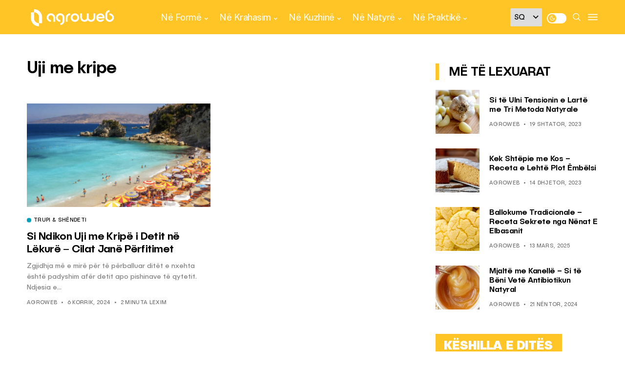

--- FILE ---
content_type: application/x-javascript; charset=utf-8
request_url: https://servicer.mgid.com/1436665/1?nocmp=1&sessionId=697e8727-09049&sessionPage=1&sessionNumberWeek=1&sessionNumber=1&cpicon=1&scale_metric_1=64.00&scale_metric_2=258.06&scale_metric_3=100.00&cbuster=1769899815673612124654&pvid=6ff3f3cb-2a1b-438b-bd86-de5e28852269&implVersion=11&lct=1768241400&mp4=1&ap=1&us_privacy=1---&consentStrLen=0&wlid=be827692-256a-495e-89d5-db11e0f3fff1&uniqId=0ff98&childs=1815340&niet=4g&nisd=false&evt=%5B%7B%22event%22%3A1%2C%22methods%22%3A%5B1%2C2%5D%7D%2C%7B%22event%22%3A2%2C%22methods%22%3A%5B1%2C2%5D%7D%5D&pv=5&jsv=es6&dpr=1&hashCommit=a2dd5561&tfre=10729&w=333&h=388&tl=150&tlp=1&sz=330x342&szp=1&szl=1&cxurl=https%3A%2F%2Fagroweb.org%2Ftag%2Fuji-me-kripe%2F&ref=&lu=https%3A%2F%2Fagroweb.org%2Ftag%2Fuji-me-kripe%2F
body_size: 676
content:
var _mgq=_mgq||[];
_mgq.push(["MarketGidLoadGoods1436665_0ff98",[
["Herbeauty","13054681","1","11 Ukrainian Dishes Known Far Beyond The Country’s Borders","","0","","","","0gfmDSCUawZiUqa3Udjx9GmGMMQYezEM5BIB_YONA3nZnjGj1wVUz4wPxTO7KZ9ZJ5-V9RiSmN6raXcKPkq-dnyYiPsRkTthWBqTgL5_RwjiMZgKKtK-F0cKZWpv8miC",{"i":"https://s-img.mgid.com/g/13054681/492x277/-/[base64].webp?v=1769899816-dIgOKQtw-IDz9qx3CArIfkxqxKf4GaC6Y3ts11VAgzc","l":"https://clck.mgid.com/ghits/13054681/i/57768650/0/pp/1/1?h=0gfmDSCUawZiUqa3Udjx9GmGMMQYezEM5BIB_YONA3nZnjGj1wVUz4wPxTO7KZ9ZJ5-V9RiSmN6raXcKPkq-dnyYiPsRkTthWBqTgL5_RwjiMZgKKtK-F0cKZWpv8miC&rid=35d57322-fef7-11f0-b8a3-d404e6f98490&tt=Direct&att=3&afrd=296&iv=11&ct=1&gdprApplies=0&st=-300&mp4=1&h2=RGCnD2pppFaSHdacZpvmnpoHBllxjckHXwaK_zdVZw5nUK0Y6QC9M0g0AefIr6kUJJAePTTlsrxx6OaWbTZJAg**","adc":[],"sdl":0,"dl":"","type":"w","media-type":"static","clicktrackers":[],"cta":"Learn more","cdt":"","catId":219,"tri":"35d595c6-fef7-11f0-b8a3-d404e6f98490","crid":"13054681"}],],
{"awc":{},"dt":"desktop","ts":"","tt":"Direct","isBot":1,"h2":"RGCnD2pppFaSHdacZpvmnpoHBllxjckHXwaK_zdVZw5nUK0Y6QC9M0g0AefIr6kUJJAePTTlsrxx6OaWbTZJAg**","ats":0,"rid":"35d57322-fef7-11f0-b8a3-d404e6f98490","pvid":"6ff3f3cb-2a1b-438b-bd86-de5e28852269","iv":11,"brid":32,"muidn":"q0vaableb1Oe","dnt":0,"cv":2,"afrd":296,"consent":true,"adv_src_id":37208}]);
_mgqp();
